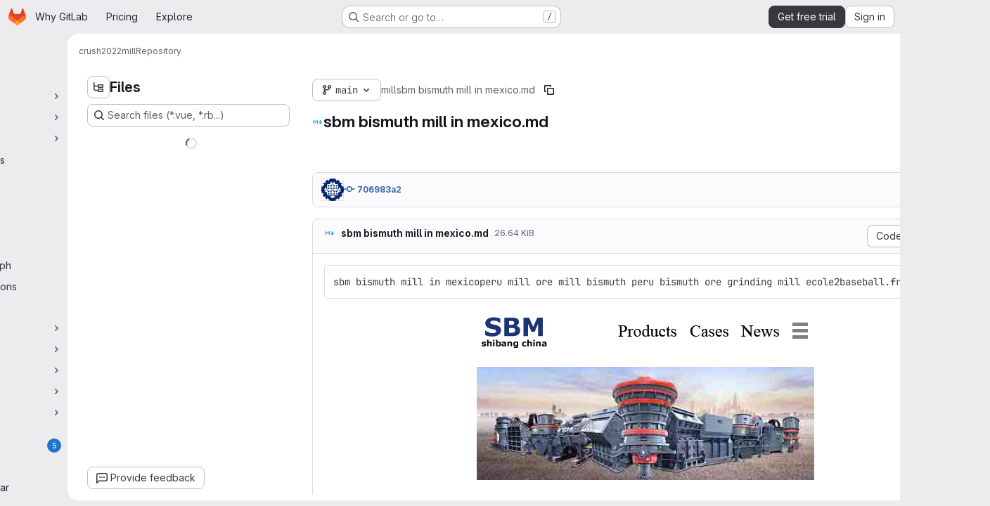

--- FILE ---
content_type: text/javascript
request_url: https://gitlab.com/assets/webpack/hello.e6f5a408.chunk.js
body_size: 10
content:
(this.webpackJsonp=this.webpackJsonp||[]).push([["hello"],{Vdnm:function(e,o,i){"use strict";i.r(o),i.d(o,"logHello",(function(){return r}));var t=i("/lV4"),n=i("xPX6");const s=String.fromCodePoint(129309),a=String.fromCodePoint(128270),l=String.fromCodePoint(128640),r=function(){var e;console.log(`%c${Object(t.i)("HelloMessage|Welcome to GitLab!")}%c\n\n${Object(t.i)("HelloMessage|Does this page need fixes or improvements? Open an issue or contribute a merge request to help make GitLab more lovable. At GitLab, everyone can contribute!")}\n\n${Object(t.j)(Object(t.i)("HelloMessage|%{handshake_emoji} Contribute to GitLab: %{contribute_link}"),{handshake_emoji:""+s,contribute_link:n.h+"/community/contribute/"})}\n${Object(t.j)(Object(t.i)("HelloMessage|%{magnifier_emoji} Create a new GitLab issue: %{new_issue_link}"),{magnifier_emoji:""+a,new_issue_link:"https://gitlab.com/gitlab-org/gitlab/-/issues/new"})}\n${null!==(e=window.gon)&&void 0!==e&&e.dot_com?""+Object(t.j)(Object(t.i)("HelloMessage|%{rocket_emoji} We like your curiosity! Help us improve GitLab by joining the team: %{jobs_page_link}"),{rocket_emoji:""+l,jobs_page_link:n.h+"/jobs/"}):""}`,"padding-top: 0.5em; font-size: 2em;","padding-bottom: 0.5em;")}}}]);
//# sourceMappingURL=hello.e6f5a408.chunk.js.map